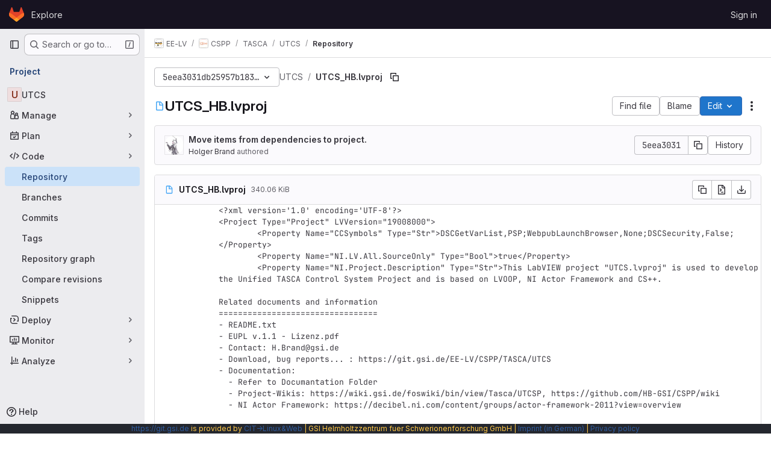

--- FILE ---
content_type: text/html; charset=utf-8
request_url: https://git.gsi.de/EE-LV/CSPP/TASCA/UTCS/-/blob/5eea3031db25957b18393b7bf361a2e7dae94794/UTCS_HB.lvproj
body_size: 10448
content:




<!DOCTYPE html>
<html class="gl-system ui-neutral with-top-bar with-header with-system-footer" lang="en">
<head prefix="og: http://ogp.me/ns#">
<meta charset="utf-8">
<meta content="IE=edge" http-equiv="X-UA-Compatible">
<meta content="width=device-width, initial-scale=1" name="viewport">
<title>UTCS_HB.lvproj · 5eea3031db25957b18393b7bf361a2e7dae94794 · EE-LV / CSPP / TASCA / UTCS · GitLab</title>
<script>
//<![CDATA[
window.gon={};gon.api_version="v4";gon.default_avatar_url="https://git.gsi.de/assets/no_avatar-849f9c04a3a0d0cea2424ae97b27447dc64a7dbfae83c036c45b403392f0e8ba.png";gon.max_file_size=10;gon.asset_host=null;gon.webpack_public_path="/assets/webpack/";gon.relative_url_root="";gon.user_color_mode="gl-system";gon.user_color_scheme="white";gon.markdown_surround_selection=null;gon.markdown_automatic_lists=null;gon.markdown_maintain_indentation=null;gon.math_rendering_limits_enabled=true;gon.allow_immediate_namespaces_deletion=true;gon.recaptcha_api_server_url="https://www.recaptcha.net/recaptcha/api.js";gon.recaptcha_sitekey="";gon.gitlab_url="https://git.gsi.de";gon.promo_url="https://about.gitlab.com";gon.forum_url="https://forum.gitlab.com";gon.docs_url="https://docs.gitlab.com";gon.revision="d80c7ce7b0f";gon.feature_category="source_code_management";gon.gitlab_logo="/assets/gitlab_logo-2957169c8ef64c58616a1ac3f4fc626e8a35ce4eb3ed31bb0d873712f2a041a0.png";gon.secure=true;gon.sprite_icons="/assets/icons-62cd41f10569bb5050df02409792752f47c042aa91f8d59f11b48b79e724f90d.svg";gon.sprite_file_icons="/assets/file_icons/file_icons-88a95467170997d6a4052c781684c8250847147987090747773c1ee27c513c5f.svg";gon.illustrations_path="/images/illustrations.svg";gon.emoji_sprites_css_path="/assets/emoji_sprites-bd26211944b9d072037ec97cb138f1a52cd03ef185cd38b8d1fcc963245199a1.css";gon.emoji_backend_version=4;gon.gridstack_css_path="/assets/lazy_bundles/gridstack-f42069e5c7b1542688660592b48f2cbd86e26b77030efd195d124dbd8fe64434.css";gon.test_env=false;gon.disable_animations=false;gon.suggested_label_colors={"#cc338b":"Magenta-pink","#dc143c":"Crimson","#c21e56":"Rose red","#cd5b45":"Dark coral","#ed9121":"Carrot orange","#eee600":"Titanium yellow","#009966":"Green-cyan","#8fbc8f":"Dark sea green","#6699cc":"Blue-gray","#e6e6fa":"Lavender","#9400d3":"Dark violet","#330066":"Deep violet","#36454f":"Charcoal grey","#808080":"Gray"};gon.first_day_of_week=1;gon.time_display_relative=true;gon.time_display_format=0;gon.ee=false;gon.jh=false;gon.dot_com=false;gon.uf_error_prefix="UF";gon.pat_prefix="glpat-";gon.keyboard_shortcuts_enabled=true;gon.broadcast_message_dismissal_path=null;gon.diagramsnet_url="https://embed.diagrams.net";gon.features={"uiForOrganizations":false,"organizationSwitching":false,"findAndReplace":false,"removeMonitorMetrics":true,"workItemViewForIssues":true,"newProjectCreationForm":false,"workItemsClientSideBoards":false,"glqlWorkItems":false,"glqlAggregation":false,"glqlTypescript":false,"whatsNewFeaturedCarousel":true,"paneledView":false,"imageLightboxes":false,"archiveGroup":false,"projectStudioEnabled":false,"duoSideRail":false,"inlineBlame":false,"directoryCodeDropdownUpdates":true,"repositoryFileTreeBrowser":false,"blobEditRefactor":false};
//]]>
</script>

<script>
//<![CDATA[
const root = document.documentElement;
if (window.matchMedia('(prefers-color-scheme: dark)').matches) {
  root.classList.add('gl-dark');
}

window.matchMedia('(prefers-color-scheme: dark)').addEventListener('change', (e) => {
  if (e.matches) {
    root.classList.add('gl-dark');
  } else {
    root.classList.remove('gl-dark');
  }
});

//]]>
</script>
<script>
//<![CDATA[
var gl = window.gl || {};
gl.startup_calls = null;
gl.startup_graphql_calls = [{"query":"query getBlobInfo(\n  $projectPath: ID!\n  $filePath: [String!]!\n  $ref: String!\n  $refType: RefType\n  $shouldFetchRawText: Boolean!\n) {\n  project(fullPath: $projectPath) {\n    __typename\n    id\n    repository {\n      __typename\n      empty\n      blobs(paths: $filePath, ref: $ref, refType: $refType) {\n        __typename\n        nodes {\n          __typename\n          id\n          webPath\n          name\n          size\n          rawSize\n          rawTextBlob @include(if: $shouldFetchRawText)\n          fileType\n          language\n          path\n          blamePath\n          editBlobPath\n          gitpodBlobUrl\n          ideEditPath\n          forkAndEditPath\n          ideForkAndEditPath\n          codeNavigationPath\n          projectBlobPathRoot\n          forkAndViewPath\n          environmentFormattedExternalUrl\n          environmentExternalUrlForRouteMap\n          canModifyBlob\n          canModifyBlobWithWebIde\n          canCurrentUserPushToBranch\n          archived\n          storedExternally\n          externalStorage\n          externalStorageUrl\n          rawPath\n          replacePath\n          pipelineEditorPath\n          simpleViewer {\n            fileType\n            tooLarge\n            type\n            renderError\n          }\n          richViewer {\n            fileType\n            tooLarge\n            type\n            renderError\n          }\n        }\n      }\n    }\n  }\n}\n","variables":{"projectPath":"EE-LV/CSPP/TASCA/UTCS","ref":"5eea3031db25957b18393b7bf361a2e7dae94794","refType":null,"filePath":"UTCS_HB.lvproj","shouldFetchRawText":true}}];

if (gl.startup_calls && window.fetch) {
  Object.keys(gl.startup_calls).forEach(apiCall => {
   gl.startup_calls[apiCall] = {
      fetchCall: fetch(apiCall, {
        // Emulate XHR for Rails AJAX request checks
        headers: {
          'X-Requested-With': 'XMLHttpRequest'
        },
        // fetch won’t send cookies in older browsers, unless you set the credentials init option.
        // We set to `same-origin` which is default value in modern browsers.
        // See https://github.com/whatwg/fetch/pull/585 for more information.
        credentials: 'same-origin'
      })
    };
  });
}
if (gl.startup_graphql_calls && window.fetch) {
  const headers = {"X-CSRF-Token":"TXoi26lPNToBsU1ubxxHq0qoSti8rY_P2b5RZfvG5uFg_TP9O9uEDHcSb6X00r82wwXbCl-eWwDrfVFP2FVhtg","x-gitlab-feature-category":"source_code_management"};
  const url = `https://git.gsi.de/api/graphql`

  const opts = {
    method: "POST",
    headers: {
      "Content-Type": "application/json",
      ...headers,
    }
  };

  gl.startup_graphql_calls = gl.startup_graphql_calls.map(call => ({
    ...call,
    fetchCall: fetch(url, {
      ...opts,
      credentials: 'same-origin',
      body: JSON.stringify(call)
    })
  }))
}


//]]>
</script>

<link rel="prefetch" href="/assets/webpack/monaco.2f50fc5f.chunk.js">

<meta content="light dark" name="color-scheme">
<link rel="stylesheet" href="/assets/application-31997b571ca7c6b3558c28dfe4ebb89a7935fcc042016b30cf4f655121658183.css" media="(prefers-color-scheme: light)" />
<link rel="stylesheet" href="/assets/application_dark-33557c9068371143727a4d6503db8b1d2946038c722ac6e5815522dee2e9ed17.css" media="(prefers-color-scheme: dark)" />
<link rel="stylesheet" href="/assets/page_bundles/tree-c8b2da86bd9f1872e6c1dc4ce2c95ee33b47a7181079717517d2a6cbe182fbf0.css" /><link rel="stylesheet" href="/assets/page_bundles/projects-6c68dbce82c8ad08ca756be341b31c8cb69af645ef5c77d4f873fa7df3002537.css" /><link rel="stylesheet" href="/assets/page_bundles/commit_description-9e7efe20f0cef17d0606edabfad0418e9eb224aaeaa2dae32c817060fa60abcc.css" /><link rel="stylesheet" href="/assets/page_bundles/work_items-9c736722b9bb76f2c57757ed1bae3a5e79456e78cba897d309ea0aab9503330c.css" /><link rel="stylesheet" href="/assets/page_bundles/notes_shared-57a4db43ec755df32d86f7c5cdd49148a3b4135f33e08d3eee766fa405736239.css" />
<link rel="stylesheet" href="/assets/application_utilities-e3b0c44298fc1c149afbf4c8996fb92427ae41e4649b934ca495991b7852b855.css" media="(prefers-color-scheme: light)" />
<link rel="stylesheet" href="/assets/application_utilities_dark-e3b0c44298fc1c149afbf4c8996fb92427ae41e4649b934ca495991b7852b855.css" media="(prefers-color-scheme: dark)" />
<link rel="stylesheet" href="/assets/tailwind-a9fde9b8ef840a75f25766bd8ab8b53262d10d4a4925fa5da3838923cf8e482f.css" />


<link rel="stylesheet" href="/assets/fonts-deb7ad1d55ca77c0172d8538d53442af63604ff490c74acc2859db295c125bdb.css" />
<link rel="stylesheet" href="/assets/highlight/themes/white-be4fdae1a25a255ed59f155dc9b7449697d7552a98dd3965643301056c8f426a.css" media="(prefers-color-scheme: light)" />
<link rel="stylesheet" href="/assets/highlight/themes/dark-77ed54f14352adb6ae26be56730f321e0273576f8be6e1f73d1d2ac3ec191a0b.css" media="(prefers-color-scheme: dark)" />

<script src="/assets/webpack/runtime.e50f31f5.bundle.js" defer="defer"></script>
<script src="/assets/webpack/main.0ac71cf5.chunk.js" defer="defer"></script>
<script src="/assets/webpack/tracker.4ac2efa2.chunk.js" defer="defer"></script>
<script>
//<![CDATA[
window.snowplowOptions = {"namespace":"gl","hostname":"git.gsi.de:443","postPath":"/-/collect_events","forceSecureTracker":true,"appId":"gitlab_sm"}

gl = window.gl || {};
gl.snowplowStandardContext = {"schema":"iglu:com.gitlab/gitlab_standard/jsonschema/1-1-7","data":{"environment":"self-managed","source":"gitlab-rails","correlation_id":"01KFQZNF399QTWP2VK76830KWX","plan":"free","extra":{},"user_id":null,"global_user_id":null,"user_type":null,"is_gitlab_team_member":null,"namespace_id":108,"ultimate_parent_namespace_id":86,"project_id":266,"feature_enabled_by_namespace_ids":null,"realm":"self-managed","instance_id":"271dc2a6-4a18-4ea9-8f84-88bf9f8003b9","unique_instance_id":"f0493cce-a9fc-521f-aa3f-c0c360654be4","host_name":"git.gsi.de","instance_version":"18.5.5","context_generated_at":"2026-01-24T12:29:05.761Z"}}
gl.snowplowPseudonymizedPageUrl = "https://git.gsi.de/namespace108/project266/-/blob/:repository_path";
gl.maskedDefaultReferrerUrl = null;
gl.ga4MeasurementId = 'G-ENFH3X7M5Y';
gl.duoEvents = [];
gl.onlySendDuoEvents = false;


//]]>
</script>
<link rel="preload" href="/assets/application_utilities-e3b0c44298fc1c149afbf4c8996fb92427ae41e4649b934ca495991b7852b855.css" as="style" type="text/css">
<link rel="preload" href="/assets/application-31997b571ca7c6b3558c28dfe4ebb89a7935fcc042016b30cf4f655121658183.css" as="style" type="text/css">
<link rel="preload" href="/assets/highlight/themes/white-be4fdae1a25a255ed59f155dc9b7449697d7552a98dd3965643301056c8f426a.css" as="style" type="text/css">




<script src="/assets/webpack/commons-pages.groups.new-pages.import.gitlab_projects.new-pages.import.manifest.new-pages.projects.n-44c6c18e.3cf8684d.chunk.js" defer="defer"></script>
<script src="/assets/webpack/commons-pages.search.show-super_sidebar.c76916f4.chunk.js" defer="defer"></script>
<script src="/assets/webpack/super_sidebar.40335732.chunk.js" defer="defer"></script>
<script src="/assets/webpack/commons-pages.projects-pages.projects.activity-pages.projects.alert_management.details-pages.project-2e472f70.e1b4e5a0.chunk.js" defer="defer"></script>
<script src="/assets/webpack/17193943.3d5c0e15.chunk.js" defer="defer"></script>
<script src="/assets/webpack/commons-pages.groups.packages-pages.groups.registry.repositories-pages.projects.blob.show-pages.proj-5dce5667.6347520c.chunk.js" defer="defer"></script>
<script src="/assets/webpack/commons-pages.projects.blob.show-pages.projects.branches.new-pages.projects.commits.show-pages.proje-81161c0b.37bbe678.chunk.js" defer="defer"></script>
<script src="/assets/webpack/commons-pages.import.bitbucket_server.new-pages.import.gitea.new-pages.import.gitlab_projects.new-pa-7a549248.df49ec20.chunk.js" defer="defer"></script>
<script src="/assets/webpack/dbe6a049.8c51c52f.chunk.js" defer="defer"></script>
<script src="/assets/webpack/commons-pages.projects.blob.show-pages.projects.show-pages.projects.snippets.edit-pages.projects.sni-42df7d4c.3a43e86e.chunk.js" defer="defer"></script>
<script src="/assets/webpack/commons-pages.projects.blob.show-pages.projects.show-pages.projects.snippets.show-pages.projects.tre-c684fcf6.6831d9b8.chunk.js" defer="defer"></script>
<script src="/assets/webpack/commons-pages.projects.blob.edit-pages.projects.blob.new-pages.projects.blob.show-pages.projects.sho-ec79e51c.2a8f769a.chunk.js" defer="defer"></script>
<script src="/assets/webpack/commons-pages.projects.blob.show-pages.projects.commits.show-pages.projects.show-pages.projects.tree.show.7f54bbc2.chunk.js" defer="defer"></script>
<script src="/assets/webpack/commons-pages.projects.blob.show-pages.projects.show-pages.projects.tree.show-pages.search.show.d1fa2a17.chunk.js" defer="defer"></script>
<script src="/assets/webpack/commons-pages.projects.blame.show-pages.projects.blob.show-pages.projects.show-pages.projects.tree.show.074f3747.chunk.js" defer="defer"></script>
<script src="/assets/webpack/commons-pages.projects.blob.show-pages.projects.show-pages.projects.tree.show.886680a5.chunk.js" defer="defer"></script>
<script src="/assets/webpack/commons-pages.projects.blob.show-pages.projects.tree.show-treeList.eff359d3.chunk.js" defer="defer"></script>
<script src="/assets/webpack/pages.projects.blob.show.cabbc6a5.chunk.js" defer="defer"></script>

<meta content="object" property="og:type">
<meta content="GitLab" property="og:site_name">
<meta content="UTCS_HB.lvproj · 5eea3031db25957b18393b7bf361a2e7dae94794 · EE-LV / CSPP / TASCA / UTCS · GitLab" property="og:title">
<meta content="UTCS.lvproj is used to develop the Unified TASCA Control System Project and is based on LVOOP, NI Actor Framework and CS++." property="og:description">
<meta content="https://git.gsi.de/assets/twitter_card-570ddb06edf56a2312253c5872489847a0f385112ddbcd71ccfa1570febab5d2.jpg" property="og:image">
<meta content="64" property="og:image:width">
<meta content="64" property="og:image:height">
<meta content="https://git.gsi.de/EE-LV/CSPP/TASCA/UTCS/-/blob/5eea3031db25957b18393b7bf361a2e7dae94794/UTCS_HB.lvproj" property="og:url">
<meta content="summary" property="twitter:card">
<meta content="UTCS_HB.lvproj · 5eea3031db25957b18393b7bf361a2e7dae94794 · EE-LV / CSPP / TASCA / UTCS · GitLab" property="twitter:title">
<meta content="UTCS.lvproj is used to develop the Unified TASCA Control System Project and is based on LVOOP, NI Actor Framework and CS++." property="twitter:description">
<meta content="https://git.gsi.de/assets/twitter_card-570ddb06edf56a2312253c5872489847a0f385112ddbcd71ccfa1570febab5d2.jpg" property="twitter:image">

<meta name="csrf-param" content="authenticity_token" />
<meta name="csrf-token" content="E13CuOiRasRjxXUh3EicXOIKEzs-asJMQoUqCvRstRM-2tOeegXb8hVmV-pHhmTBa6eC6d1ZFoNwRiog1_8yRA" />
<meta name="csp-nonce" />
<meta name="action-cable-url" content="/-/cable" />
<link href="/-/manifest.json" rel="manifest">
<link rel="icon" type="image/png" href="/assets/favicon-72a2cad5025aa931d6ea56c3201d1f18e68a8cd39788c7c80d5b2b82aa5143ef.png" id="favicon" data-original-href="/assets/favicon-72a2cad5025aa931d6ea56c3201d1f18e68a8cd39788c7c80d5b2b82aa5143ef.png" />
<link rel="apple-touch-icon" type="image/x-icon" href="/assets/apple-touch-icon-b049d4bc0dd9626f31db825d61880737befc7835982586d015bded10b4435460.png" />
<link href="/search/opensearch.xml" rel="search" title="Search GitLab" type="application/opensearchdescription+xml">




<meta content="UTCS.lvproj is used to develop the Unified TASCA Control System Project and is based on LVOOP, NI Actor Framework and CS++." name="description">
<meta content="#ececef" name="theme-color">
</head>

<body class="tab-width-8 gl-browser-chrome gl-platform-mac body-fixed-scrollbar" data-group="TASCA" data-group-full-path="EE-LV/CSPP/TASCA" data-namespace-id="108" data-page="projects:blob:show" data-page-type-id="5eea3031db25957b18393b7bf361a2e7dae94794/UTCS_HB.lvproj" data-project="UTCS" data-project-full-path="EE-LV/CSPP/TASCA/UTCS" data-project-id="266" data-project-studio-available="false" data-project-studio-enabled="false">
<div id="js-tooltips-container"></div>

<script>
//<![CDATA[
gl = window.gl || {};
gl.client = {"isChrome":true,"isMac":true};


//]]>
</script>


<header class="header-logged-out" data-testid="navbar">
<a class="gl-sr-only gl-accessibility" href="#content-body">Skip to content</a>
<div class="container-fluid">
<nav aria-label="Explore GitLab" class="header-logged-out-nav gl-flex gl-gap-3 gl-justify-between">
<div class="gl-flex gl-items-center gl-gap-1">
<span class="gl-sr-only">GitLab</span>
<a title="Homepage" id="logo" class="header-logged-out-logo has-tooltip" aria-label="Homepage" data-track-label="main_navigation" data-track-action="click_gitlab_logo_link" data-track-property="navigation_top" href="/"><svg aria-hidden="true" role="img" class="tanuki-logo" width="25" height="24" viewBox="0 0 25 24" fill="none" xmlns="http://www.w3.org/2000/svg">
  <path class="tanuki-shape tanuki" d="m24.507 9.5-.034-.09L21.082.562a.896.896 0 0 0-1.694.091l-2.29 7.01H7.825L5.535.653a.898.898 0 0 0-1.694-.09L.451 9.411.416 9.5a6.297 6.297 0 0 0 2.09 7.278l.012.01.03.022 5.16 3.867 2.56 1.935 1.554 1.176a1.051 1.051 0 0 0 1.268 0l1.555-1.176 2.56-1.935 5.197-3.89.014-.01A6.297 6.297 0 0 0 24.507 9.5Z"
        fill="#E24329"/>
  <path class="tanuki-shape right-cheek" d="m24.507 9.5-.034-.09a11.44 11.44 0 0 0-4.56 2.051l-7.447 5.632 4.742 3.584 5.197-3.89.014-.01A6.297 6.297 0 0 0 24.507 9.5Z"
        fill="#FC6D26"/>
  <path class="tanuki-shape chin" d="m7.707 20.677 2.56 1.935 1.555 1.176a1.051 1.051 0 0 0 1.268 0l1.555-1.176 2.56-1.935-4.743-3.584-4.755 3.584Z"
        fill="#FCA326"/>
  <path class="tanuki-shape left-cheek" d="M5.01 11.461a11.43 11.43 0 0 0-4.56-2.05L.416 9.5a6.297 6.297 0 0 0 2.09 7.278l.012.01.03.022 5.16 3.867 4.745-3.584-7.444-5.632Z"
        fill="#FC6D26"/>
</svg>

</a></div>
<ul class="gl-list-none gl-p-0 gl-m-0 gl-flex gl-gap-3 gl-items-center gl-grow">
<li class="header-logged-out-nav-item">
<a class="" href="/explore">Explore</a>
</li>
</ul>
<ul class="gl-list-none gl-p-0 gl-m-0 gl-flex gl-gap-3 gl-items-center gl-justify-end">
<li class="header-logged-out-nav-item">
<a href="/users/sign_in?redirect_to_referer=yes">Sign in</a>
</li>
</ul>
</nav>
</div>
</header>

<div class="layout-page page-with-super-sidebar">
<aside class="js-super-sidebar super-sidebar super-sidebar-loading" data-command-palette="{&quot;project_files_url&quot;:&quot;/EE-LV/CSPP/TASCA/UTCS/-/files/5eea3031db25957b18393b7bf361a2e7dae94794?format=json&quot;,&quot;project_blob_url&quot;:&quot;/EE-LV/CSPP/TASCA/UTCS/-/blob/5eea3031db25957b18393b7bf361a2e7dae94794&quot;}" data-force-desktop-expanded-sidebar="" data-is-saas="false" data-root-path="/" data-sidebar="{&quot;is_logged_in&quot;:false,&quot;compare_plans_url&quot;:&quot;https://about.gitlab.com/pricing&quot;,&quot;context_switcher_links&quot;:[{&quot;title&quot;:&quot;Explore&quot;,&quot;link&quot;:&quot;/explore&quot;,&quot;icon&quot;:&quot;compass&quot;}],&quot;current_menu_items&quot;:[{&quot;id&quot;:&quot;project_overview&quot;,&quot;title&quot;:&quot;UTCS&quot;,&quot;entity_id&quot;:266,&quot;link&quot;:&quot;/EE-LV/CSPP/TASCA/UTCS&quot;,&quot;link_classes&quot;:&quot;shortcuts-project&quot;,&quot;is_active&quot;:false},{&quot;id&quot;:&quot;manage_menu&quot;,&quot;title&quot;:&quot;Manage&quot;,&quot;icon&quot;:&quot;users&quot;,&quot;avatar_shape&quot;:&quot;rect&quot;,&quot;link&quot;:&quot;/EE-LV/CSPP/TASCA/UTCS/activity&quot;,&quot;is_active&quot;:false,&quot;items&quot;:[{&quot;id&quot;:&quot;activity&quot;,&quot;title&quot;:&quot;Activity&quot;,&quot;link&quot;:&quot;/EE-LV/CSPP/TASCA/UTCS/activity&quot;,&quot;link_classes&quot;:&quot;shortcuts-project-activity&quot;,&quot;is_active&quot;:false},{&quot;id&quot;:&quot;members&quot;,&quot;title&quot;:&quot;Members&quot;,&quot;link&quot;:&quot;/EE-LV/CSPP/TASCA/UTCS/-/project_members&quot;,&quot;is_active&quot;:false},{&quot;id&quot;:&quot;labels&quot;,&quot;title&quot;:&quot;Labels&quot;,&quot;link&quot;:&quot;/EE-LV/CSPP/TASCA/UTCS/-/labels&quot;,&quot;is_active&quot;:false}],&quot;separated&quot;:false},{&quot;id&quot;:&quot;plan_menu&quot;,&quot;title&quot;:&quot;Plan&quot;,&quot;icon&quot;:&quot;planning&quot;,&quot;avatar_shape&quot;:&quot;rect&quot;,&quot;link&quot;:&quot;/EE-LV/CSPP/TASCA/UTCS/-/issues&quot;,&quot;is_active&quot;:false,&quot;items&quot;:[{&quot;id&quot;:&quot;project_issue_list&quot;,&quot;title&quot;:&quot;Issues&quot;,&quot;link&quot;:&quot;/EE-LV/CSPP/TASCA/UTCS/-/issues&quot;,&quot;link_classes&quot;:&quot;shortcuts-issues has-sub-items&quot;,&quot;pill_count_field&quot;:&quot;openIssuesCount&quot;,&quot;pill_count_dynamic&quot;:false,&quot;is_active&quot;:false},{&quot;id&quot;:&quot;boards&quot;,&quot;title&quot;:&quot;Issue boards&quot;,&quot;link&quot;:&quot;/EE-LV/CSPP/TASCA/UTCS/-/boards&quot;,&quot;link_classes&quot;:&quot;shortcuts-issue-boards&quot;,&quot;is_active&quot;:false},{&quot;id&quot;:&quot;milestones&quot;,&quot;title&quot;:&quot;Milestones&quot;,&quot;link&quot;:&quot;/EE-LV/CSPP/TASCA/UTCS/-/milestones&quot;,&quot;is_active&quot;:false},{&quot;id&quot;:&quot;project_wiki&quot;,&quot;title&quot;:&quot;Wiki&quot;,&quot;link&quot;:&quot;/EE-LV/CSPP/TASCA/UTCS/-/wikis/home&quot;,&quot;link_classes&quot;:&quot;shortcuts-wiki&quot;,&quot;is_active&quot;:false},{&quot;id&quot;:&quot;external_wiki&quot;,&quot;title&quot;:&quot;External wiki&quot;,&quot;link&quot;:&quot;https://wiki.gsi.de&quot;,&quot;link_classes&quot;:&quot;shortcuts-external_wiki&quot;,&quot;is_active&quot;:false}],&quot;separated&quot;:false},{&quot;id&quot;:&quot;code_menu&quot;,&quot;title&quot;:&quot;Code&quot;,&quot;icon&quot;:&quot;code&quot;,&quot;avatar_shape&quot;:&quot;rect&quot;,&quot;link&quot;:&quot;/EE-LV/CSPP/TASCA/UTCS/-/tree/5eea3031db25957b18393b7bf361a2e7dae94794&quot;,&quot;is_active&quot;:true,&quot;items&quot;:[{&quot;id&quot;:&quot;files&quot;,&quot;title&quot;:&quot;Repository&quot;,&quot;link&quot;:&quot;/EE-LV/CSPP/TASCA/UTCS/-/tree/5eea3031db25957b18393b7bf361a2e7dae94794&quot;,&quot;link_classes&quot;:&quot;shortcuts-tree&quot;,&quot;is_active&quot;:true},{&quot;id&quot;:&quot;branches&quot;,&quot;title&quot;:&quot;Branches&quot;,&quot;link&quot;:&quot;/EE-LV/CSPP/TASCA/UTCS/-/branches&quot;,&quot;is_active&quot;:false},{&quot;id&quot;:&quot;commits&quot;,&quot;title&quot;:&quot;Commits&quot;,&quot;link&quot;:&quot;/EE-LV/CSPP/TASCA/UTCS/-/commits/5eea3031db25957b18393b7bf361a2e7dae94794&quot;,&quot;link_classes&quot;:&quot;shortcuts-commits&quot;,&quot;is_active&quot;:false},{&quot;id&quot;:&quot;tags&quot;,&quot;title&quot;:&quot;Tags&quot;,&quot;link&quot;:&quot;/EE-LV/CSPP/TASCA/UTCS/-/tags&quot;,&quot;is_active&quot;:false},{&quot;id&quot;:&quot;graphs&quot;,&quot;title&quot;:&quot;Repository graph&quot;,&quot;link&quot;:&quot;/EE-LV/CSPP/TASCA/UTCS/-/network/5eea3031db25957b18393b7bf361a2e7dae94794&quot;,&quot;link_classes&quot;:&quot;shortcuts-network&quot;,&quot;is_active&quot;:false},{&quot;id&quot;:&quot;compare&quot;,&quot;title&quot;:&quot;Compare revisions&quot;,&quot;link&quot;:&quot;/EE-LV/CSPP/TASCA/UTCS/-/compare?from=master\u0026to=5eea3031db25957b18393b7bf361a2e7dae94794&quot;,&quot;is_active&quot;:false},{&quot;id&quot;:&quot;project_snippets&quot;,&quot;title&quot;:&quot;Snippets&quot;,&quot;link&quot;:&quot;/EE-LV/CSPP/TASCA/UTCS/-/snippets&quot;,&quot;link_classes&quot;:&quot;shortcuts-snippets&quot;,&quot;is_active&quot;:false}],&quot;separated&quot;:false},{&quot;id&quot;:&quot;deploy_menu&quot;,&quot;title&quot;:&quot;Deploy&quot;,&quot;icon&quot;:&quot;deployments&quot;,&quot;avatar_shape&quot;:&quot;rect&quot;,&quot;link&quot;:&quot;/EE-LV/CSPP/TASCA/UTCS/-/releases&quot;,&quot;is_active&quot;:false,&quot;items&quot;:[{&quot;id&quot;:&quot;releases&quot;,&quot;title&quot;:&quot;Releases&quot;,&quot;link&quot;:&quot;/EE-LV/CSPP/TASCA/UTCS/-/releases&quot;,&quot;link_classes&quot;:&quot;shortcuts-deployments-releases&quot;,&quot;is_active&quot;:false},{&quot;id&quot;:&quot;model_registry&quot;,&quot;title&quot;:&quot;Model registry&quot;,&quot;link&quot;:&quot;/EE-LV/CSPP/TASCA/UTCS/-/ml/models&quot;,&quot;is_active&quot;:false}],&quot;separated&quot;:false},{&quot;id&quot;:&quot;monitor_menu&quot;,&quot;title&quot;:&quot;Monitor&quot;,&quot;icon&quot;:&quot;monitor&quot;,&quot;avatar_shape&quot;:&quot;rect&quot;,&quot;link&quot;:&quot;/EE-LV/CSPP/TASCA/UTCS/-/incidents&quot;,&quot;is_active&quot;:false,&quot;items&quot;:[{&quot;id&quot;:&quot;incidents&quot;,&quot;title&quot;:&quot;Incidents&quot;,&quot;link&quot;:&quot;/EE-LV/CSPP/TASCA/UTCS/-/incidents&quot;,&quot;is_active&quot;:false}],&quot;separated&quot;:false},{&quot;id&quot;:&quot;analyze_menu&quot;,&quot;title&quot;:&quot;Analyze&quot;,&quot;icon&quot;:&quot;chart&quot;,&quot;avatar_shape&quot;:&quot;rect&quot;,&quot;link&quot;:&quot;/EE-LV/CSPP/TASCA/UTCS/-/value_stream_analytics&quot;,&quot;is_active&quot;:false,&quot;items&quot;:[{&quot;id&quot;:&quot;cycle_analytics&quot;,&quot;title&quot;:&quot;Value stream analytics&quot;,&quot;link&quot;:&quot;/EE-LV/CSPP/TASCA/UTCS/-/value_stream_analytics&quot;,&quot;link_classes&quot;:&quot;shortcuts-project-cycle-analytics&quot;,&quot;is_active&quot;:false},{&quot;id&quot;:&quot;contributors&quot;,&quot;title&quot;:&quot;Contributor analytics&quot;,&quot;link&quot;:&quot;/EE-LV/CSPP/TASCA/UTCS/-/graphs/5eea3031db25957b18393b7bf361a2e7dae94794&quot;,&quot;is_active&quot;:false},{&quot;id&quot;:&quot;repository_analytics&quot;,&quot;title&quot;:&quot;Repository analytics&quot;,&quot;link&quot;:&quot;/EE-LV/CSPP/TASCA/UTCS/-/graphs/5eea3031db25957b18393b7bf361a2e7dae94794/charts&quot;,&quot;link_classes&quot;:&quot;shortcuts-repository-charts&quot;,&quot;is_active&quot;:false},{&quot;id&quot;:&quot;model_experiments&quot;,&quot;title&quot;:&quot;Model experiments&quot;,&quot;link&quot;:&quot;/EE-LV/CSPP/TASCA/UTCS/-/ml/experiments&quot;,&quot;is_active&quot;:false}],&quot;separated&quot;:false}],&quot;current_context_header&quot;:&quot;Project&quot;,&quot;support_path&quot;:&quot;https://gsi.de/it-service&quot;,&quot;docs_path&quot;:&quot;/help/docs&quot;,&quot;display_whats_new&quot;:false,&quot;show_version_check&quot;:null,&quot;search&quot;:{&quot;search_path&quot;:&quot;/search&quot;,&quot;issues_path&quot;:&quot;/dashboard/issues&quot;,&quot;mr_path&quot;:&quot;/dashboard/merge_requests&quot;,&quot;autocomplete_path&quot;:&quot;/search/autocomplete&quot;,&quot;settings_path&quot;:&quot;/search/settings&quot;,&quot;search_context&quot;:{&quot;group&quot;:{&quot;id&quot;:108,&quot;name&quot;:&quot;TASCA&quot;,&quot;full_name&quot;:&quot;EE-LV / CSPP / TASCA&quot;},&quot;group_metadata&quot;:{&quot;issues_path&quot;:&quot;/groups/EE-LV/CSPP/TASCA/-/issues&quot;,&quot;mr_path&quot;:&quot;/groups/EE-LV/CSPP/TASCA/-/merge_requests&quot;},&quot;project&quot;:{&quot;id&quot;:266,&quot;name&quot;:&quot;UTCS&quot;},&quot;project_metadata&quot;:{&quot;mr_path&quot;:&quot;/EE-LV/CSPP/TASCA/UTCS/-/merge_requests&quot;,&quot;issues_path&quot;:&quot;/EE-LV/CSPP/TASCA/UTCS/-/issues&quot;},&quot;code_search&quot;:true,&quot;ref&quot;:&quot;5eea3031db25957b18393b7bf361a2e7dae94794&quot;,&quot;scope&quot;:null,&quot;for_snippets&quot;:null}},&quot;panel_type&quot;:&quot;project&quot;,&quot;shortcut_links&quot;:[{&quot;title&quot;:&quot;Snippets&quot;,&quot;href&quot;:&quot;/explore/snippets&quot;,&quot;css_class&quot;:&quot;dashboard-shortcuts-snippets&quot;},{&quot;title&quot;:&quot;Groups&quot;,&quot;href&quot;:&quot;/explore/groups&quot;,&quot;css_class&quot;:&quot;dashboard-shortcuts-groups&quot;},{&quot;title&quot;:&quot;Projects&quot;,&quot;href&quot;:&quot;/explore/projects/starred&quot;,&quot;css_class&quot;:&quot;dashboard-shortcuts-projects&quot;}],&quot;terms&quot;:null}"></aside>


<div class="content-wrapper">
<div class="broadcast-wrapper">



</div>
<div class="alert-wrapper alert-wrapper-top-space gl-flex gl-flex-col gl-gap-3 container-fluid container-limited">



























</div>

<div class="top-bar-fixed container-fluid" data-testid="top-bar">
<div class="top-bar-container gl-flex gl-items-center gl-gap-2">
<div class="gl-grow gl-basis-0 gl-flex gl-items-center gl-justify-start gl-gap-3">
<button class="gl-button btn btn-icon btn-md btn-default btn-default-tertiary js-super-sidebar-toggle-expand super-sidebar-toggle -gl-ml-3" aria-controls="super-sidebar" aria-expanded="false" aria-label="Primary navigation sidebar" type="button"><svg class="s16 gl-icon gl-button-icon " data-testid="sidebar-icon"><use href="/assets/icons-62cd41f10569bb5050df02409792752f47c042aa91f8d59f11b48b79e724f90d.svg#sidebar"></use></svg>

</button>
<script type="application/ld+json">
{"@context":"https://schema.org","@type":"BreadcrumbList","itemListElement":[{"@type":"ListItem","position":1,"name":"EE-LV","item":"https://git.gsi.de/EE-LV"},{"@type":"ListItem","position":2,"name":"CSPP","item":"https://git.gsi.de/EE-LV/CSPP"},{"@type":"ListItem","position":3,"name":"TASCA","item":"https://git.gsi.de/EE-LV/CSPP/TASCA"},{"@type":"ListItem","position":4,"name":"UTCS","item":"https://git.gsi.de/EE-LV/CSPP/TASCA/UTCS"},{"@type":"ListItem","position":5,"name":"Repository","item":"https://git.gsi.de/EE-LV/CSPP/TASCA/UTCS/-/blob/5eea3031db25957b18393b7bf361a2e7dae94794/UTCS_HB.lvproj"}]}


</script>
<div data-testid="breadcrumb-links" id="js-vue-page-breadcrumbs-wrapper">
<div data-breadcrumbs-json="[{&quot;text&quot;:&quot;EE-LV&quot;,&quot;href&quot;:&quot;/EE-LV&quot;,&quot;avatarPath&quot;:&quot;/uploads/-/system/group/avatar/86/Test12.PNG&quot;},{&quot;text&quot;:&quot;CSPP&quot;,&quot;href&quot;:&quot;/EE-LV/CSPP&quot;,&quot;avatarPath&quot;:&quot;/uploads/-/system/group/avatar/88/Test6.PNG&quot;},{&quot;text&quot;:&quot;TASCA&quot;,&quot;href&quot;:&quot;/EE-LV/CSPP/TASCA&quot;,&quot;avatarPath&quot;:null},{&quot;text&quot;:&quot;UTCS&quot;,&quot;href&quot;:&quot;/EE-LV/CSPP/TASCA/UTCS&quot;,&quot;avatarPath&quot;:null},{&quot;text&quot;:&quot;Repository&quot;,&quot;href&quot;:&quot;/EE-LV/CSPP/TASCA/UTCS/-/blob/5eea3031db25957b18393b7bf361a2e7dae94794/UTCS_HB.lvproj&quot;,&quot;avatarPath&quot;:null}]" id="js-vue-page-breadcrumbs"></div>
<div id="js-injected-page-breadcrumbs"></div>
<div id="js-page-breadcrumbs-extra"></div>
</div>


</div>

</div>
</div>

<div class="container-fluid container-limited project-highlight-puc">
<main class="content" id="content-body" itemscope itemtype="http://schema.org/SoftwareSourceCode">
<div id="js-drawer-container"></div>
<div class="flash-container flash-container-page sticky" data-testid="flash-container">
<div id="js-global-alerts"></div>
</div>






<div class="js-signature-container" data-signatures-path="/EE-LV/CSPP/TASCA/UTCS/-/commits/5eea3031db25957b18393b7bf361a2e7dae94794/signatures?limit=1"></div>

<div class="tree-holder gl-pt-5" id="tree-holder">
<div data-blob-path="UTCS_HB.lvproj" data-breadcrumbs-can-collaborate="false" data-breadcrumbs-can-edit-tree="false" data-breadcrumbs-can-push-code="false" data-breadcrumbs-can-push-to-branch="false" data-breadcrumbs-new-blob-path="/EE-LV/CSPP/TASCA/UTCS/-/new/5eea3031db25957b18393b7bf361a2e7dae94794" data-breadcrumbs-new-branch-path="/EE-LV/CSPP/TASCA/UTCS/-/branches/new" data-breadcrumbs-new-dir-path="/EE-LV/CSPP/TASCA/UTCS/-/create_dir/5eea3031db25957b18393b7bf361a2e7dae94794" data-breadcrumbs-new-tag-path="/EE-LV/CSPP/TASCA/UTCS/-/tags/new" data-breadcrumbs-upload-path="/EE-LV/CSPP/TASCA/UTCS/-/create/5eea3031db25957b18393b7bf361a2e7dae94794" data-download-links="[{&quot;text&quot;:&quot;zip&quot;,&quot;path&quot;:&quot;/EE-LV/CSPP/TASCA/UTCS/-/archive/5eea3031db25957b18393b7bf361a2e7dae94794/UTCS-5eea3031db25957b18393b7bf361a2e7dae94794.zip&quot;},{&quot;text&quot;:&quot;tar.gz&quot;,&quot;path&quot;:&quot;/EE-LV/CSPP/TASCA/UTCS/-/archive/5eea3031db25957b18393b7bf361a2e7dae94794/UTCS-5eea3031db25957b18393b7bf361a2e7dae94794.tar.gz&quot;},{&quot;text&quot;:&quot;tar.bz2&quot;,&quot;path&quot;:&quot;/EE-LV/CSPP/TASCA/UTCS/-/archive/5eea3031db25957b18393b7bf361a2e7dae94794/UTCS-5eea3031db25957b18393b7bf361a2e7dae94794.tar.bz2&quot;},{&quot;text&quot;:&quot;tar&quot;,&quot;path&quot;:&quot;/EE-LV/CSPP/TASCA/UTCS/-/archive/5eea3031db25957b18393b7bf361a2e7dae94794/UTCS-5eea3031db25957b18393b7bf361a2e7dae94794.tar&quot;}]" data-escaped-ref="5eea3031db25957b18393b7bf361a2e7dae94794" data-history-link="/EE-LV/CSPP/TASCA/UTCS/-/commits/5eea3031db25957b18393b7bf361a2e7dae94794" data-http-url="https://git.gsi.de/EE-LV/CSPP/TASCA/UTCS.git" data-project-id="266" data-project-path="EE-LV/CSPP/TASCA/UTCS" data-project-root-path="/EE-LV/CSPP/TASCA/UTCS" data-project-short-path="UTCS" data-ref="5eea3031db25957b18393b7bf361a2e7dae94794" data-ref-type="" data-root-ref="master" data-ssh-url="git@git.gsi.de:EE-LV/CSPP/TASCA/UTCS.git" data-xcode-url="" id="js-repository-blob-header-app"></div>
<div class="info-well">
<div data-history-link="/EE-LV/CSPP/TASCA/UTCS/-/commits/5eea3031db25957b18393b7bf361a2e7dae94794" id="js-last-commit"></div>
<div class="gl-hidden @sm/panel:gl-block">

</div>
</div>
<div class="blob-content-holder js-per-page" data-blame-per-page="1000" id="blob-content-holder">
<div data-blob-path="UTCS_HB.lvproj" data-can-download-code="true" data-escaped-ref="5eea3031db25957b18393b7bf361a2e7dae94794" data-full-name="EE-LV / CSPP / TASCA / UTCS" data-has-revs-file="false" data-original-branch="5eea3031db25957b18393b7bf361a2e7dae94794" data-project-path="EE-LV/CSPP/TASCA/UTCS" data-ref-type="" data-resource-id="gid://gitlab/Project/266" data-user-id="" id="js-view-blob-app">
<div class="gl-spinner-container" role="status"><span aria-hidden class="gl-spinner gl-spinner-md gl-spinner-dark !gl-align-text-bottom"></span><span class="gl-sr-only !gl-absolute">Loading</span>
</div>
</div>
</div>

</div>
<script>
//<![CDATA[
  window.gl = window.gl || {};
  window.gl.webIDEPath = '/-/ide/project/EE-LV/CSPP/TASCA/UTCS/edit/5eea3031db25957b18393b7bf361a2e7dae94794/-/UTCS_HB.lvproj'


//]]>
</script>
<div data-ambiguous="false" data-ref="5eea3031db25957b18393b7bf361a2e7dae94794" id="js-ambiguous-ref-modal"></div>

</main>
</div>


</div>
</div>

<div class="footer-message" style="background-color: #24272e;color: #ffc746"><p><a href="https://git.gsi.de">https://git.gsi.de</a> is provided by <a href="https://www.gsi.de/work/it/linux_web" rel="nofollow noreferrer noopener" target="_blank">CIT→Linux&amp;Web</a> | GSI Helmholtzzentrum fuer Schwerionenforschung GmbH | <a href="http://www.gsi.de/impressum" rel="nofollow noreferrer noopener" target="_blank">Imprint (in German)</a> | <a href="https://www.gsi.de/en/bottommenu/data_privacy_protection.htm" rel="nofollow noreferrer noopener" target="_blank">Privacy policy</a></p></div>
<script>
//<![CDATA[
if ('loading' in HTMLImageElement.prototype) {
  document.querySelectorAll('img.lazy').forEach(img => {
    img.loading = 'lazy';
    let imgUrl = img.dataset.src;
    // Only adding width + height for avatars for now
    if (imgUrl.indexOf('/avatar/') > -1 && imgUrl.indexOf('?') === -1) {
      const targetWidth = img.getAttribute('width') || img.width;
      imgUrl += `?width=${targetWidth}`;
    }
    img.src = imgUrl;
    img.removeAttribute('data-src');
    img.classList.remove('lazy');
    img.classList.add('js-lazy-loaded');
    img.dataset.testid = 'js-lazy-loaded-content';
  });
}

//]]>
</script>
<script>
//<![CDATA[
gl = window.gl || {};
gl.experiments = {};


//]]>
</script>

</body>
</html>



--- FILE ---
content_type: text/javascript; charset=utf-8
request_url: https://git.gsi.de/assets/webpack/commons-pages.projects.blame.show-pages.projects.blob.show-pages.projects.show-pages.projects.tree.show.074f3747.chunk.js
body_size: 4351
content:
(this.webpackJsonp=this.webpackJsonp||[]).push([["commons-pages.projects.blame.show-pages.projects.blob.show-pages.projects.show-pages.projects.tree.show"],{"0hIY":function(t,e,n){"use strict";n("ZzK0"),n("z6RN"),n("BzOf"),n("v2fZ");var i=n("NmEs"),s=n("tsC0");const o=function(t={}){t.highlightLineClass=t.highlightLineClass||"hll",t.fileHolderSelector=t.fileHolderSelector||".file-holder",t.scrollFileHolder=t.scrollFileHolder||!1,t.hash=t.hash||window.location.hash,t.scrollBehavior=t.scrollBehavior||"smooth",this.options=t,this._hash=t.hash,this.highlightLineClass=t.highlightLineClass,this.setHash=this.setHash.bind(this),this.highlightLine=this.highlightLine.bind(this),this.clickHandler=this.clickHandler.bind(this),this.highlightHash=this.highlightHash.bind(this),this.bindEvents(),this.highlightHash()};o.prototype.bindEvents=function(){var t=this;const e=document.querySelector(this.options.fileHolderSelector);e&&(e.addEventListener("click",this.clickHandler),e.addEventListener("highlight:line",this.highlightHash),window.addEventListener("hashchange",(function(e){return t.highlightHash(e.target.location.hash)})))},o.prototype.highlightHash=function(t,e=!0){let n;if(t&&"string"==typeof t&&(this._hash=t),this.clearHighlight(),""!==this._hash&&(n=this.hashToRange(this._hash),n[0])){this.highlightRange(n);const t="#L"+n[0];e&&Object(i.N)(t,{offset:-100,behavior:this.options.scrollBehavior})}},o.prototype.clickHandler=function(t){if(t.target.matches("a[data-line-number]")){let e;t.preventDefault(),this.clearHighlight();const n=parseInt(t.target.dataset.lineNumber,10),i=this.hashToRange(this._hash);if(!i[0]||!t.shiftKey)return this.setHash(n),this.highlightLine(n);if(t.shiftKey)return e=n<i[0]?[n,i[0]]:[i[0],n],this.setHash(e[0],e[1]),this.highlightRange(e)}},o.prototype.clearHighlight=function(){const t=document.getElementsByClassName(this.highlightLineClass);Array.from(t).forEach((function(t){t.classList.remove(this.highlightLineClass)}),this)},o.prototype.hashToRange=function(t){const e=t.match(/^#?L(\d+)(?:-L?(\d+))?$/);if(e&&e.length){return[parseInt(e[1],10),e[2]?parseInt(e[2],10):null]}return[null,null]},o.prototype.highlightLine=function(t){const e=document.getElementById("LC"+t);e&&e.classList.add(this.highlightLineClass)},o.prototype.highlightRange=function(t){if(t[1]){const e=[],n=t[0]<=t[1]?t:t.reverse();for(let i=t[0];i<=n[1];i+=1)e.push(this.highlightLine(i));return e}return this.highlightLine(t[0])},o.prototype.setHash=function(t,e){let n;return n=e?`#L${t}-${e}`:"#L"+t,this._hash=n,Object(s.b)(n),this.__setLocationHash__(n)},o.prototype.__setLocationHash__=function(t){return window.history.pushState({url:t},document.title,t)},e.a=o},"1lkC":function(t,e,n){"use strict";var i=n("2TqH"),s=n("AxB5"),o=n("LZPs"),r=n("pDO9"),a=n("3twG"),c=n("/lV4"),l=n("qLpH");var h={i18n:{blamePreferences:Object(c.i)("Blame|Blame preferences"),ignoreSpecificRevs:Object(c.i)("Blame|Ignore specific revisions"),learnToIgnore:Object(c.i)("Blame|Learn to ignore specific revisions")},docsLink:Object(l.a)("user/project/repository/files/git_blame.md",{anchor:"ignore-specific-revisions"}),components:{GlDisclosureDropdown:i.a,GlDisclosureDropdownItem:s.a,GlFormCheckbox:o.a,GlDropdownDivider:r.a},props:{hasRevsFile:{type:Boolean,required:!0}},data:()=>({isIgnoring:Object(a.s)("ignore_revs")||!1,isLoading:!1}),methods:{toggleIgnoreRevs(){this.isLoading=!0,Object(a.S)(Object(a.M)({ignore_revs:this.isIgnoring}))},visitDocs(){Object(a.S)(this.$options.docsLink)}}},u=n("tBpV"),d=Object(u.a)(h,(function(){var t=this,e=t._self._c;return e("gl-disclosure-dropdown",{staticClass:"gl-m-3",attrs:{"toggle-text":t.$options.i18n.blamePreferences,loading:t.isLoading}},[t.hasRevsFile?[e("gl-form-checkbox",{staticClass:"!gl-mx-4 gl-pb-2 gl-pt-4",on:{input:t.toggleIgnoreRevs},model:{value:t.isIgnoring,callback:function(e){t.isIgnoring=e},expression:"isIgnoring"}},[t._v(t._s(t.$options.i18n.ignoreSpecificRevs))]),t._v(" "),e("gl-dropdown-divider"),t._v(" "),e("gl-disclosure-dropdown-item",{staticClass:"gl-p-4",on:{action:t.visitDocs}},[t._v(t._s(t.$options.i18n.learnToIgnore))])]:[e("div",{staticClass:"gl-m-3"},[e("gl-disclosure-dropdown-item",{on:{action:t.visitDocs}},[t._v(t._s(t.$options.i18n.learnToIgnore))])],1)]],2)}),[],!1,null,null,null);e.a=d.exports},C5t3:function(t,e,n){"use strict";n.d(e,"a",(function(){return a})),n.d(e,"b",(function(){return c})),n.d(e,"c",(function(){return l}));n("lFMf"),n("gOHk"),n("c9hT");var i,s=n("3twG"),o=n("jHQk");const r=null===(i=document.querySelector(".js-per-page"))||void 0===i||null===(i=i.dataset)||void 0===i?void 0:i.blamePerPage,a=function(t,e=r){if(!e)return"";const n=Math.ceil(parseInt(t,10)/parseInt(e,10));return n<=1?"":n},c=function(t,e){if(!e)return"";const n=new URL(t,Object(s.n)());return n.searchParams.set("page",e),n.search};function l(){const t=document.querySelector(".js-data-file-blob-permalink-url");null==t||t.addEventListener("click",(function(t){var e;(e=t).ctrlKey||e.metaKey||e.shiftKey||(t.preventDefault(),function(){const t=document.querySelector(".js-data-file-blob-permalink-url"),e=null==t?void 0:t.getAttribute("href");e&&Object(s.R)(e)&&(Object(s.P)({url:e,title:document.title}),Object(s.Q)({url:e})&&Object(o.b)(Object(s.u)({url:e})))}())}))}},QRtj:function(t,e,n){"use strict";n.d(e,"a",(function(){return s}));var i=n("v+Mp");const s=function(){const t=document.querySelector(".shortcuts-find-file");t&&t.addEventListener("click",i.default.focusSearchFile)}},U6io:function(t,e){!function(t){var e=t.prototype.stopCallback;t.prototype.stopCallback=function(t,n,i){return!!this.paused||e.call(this,t,n,i)},t.prototype.pause=function(){this.paused=!0},t.prototype.unpause=function(){this.paused=!1},t.init()}(Mousetrap)},jHQk:function(t,e,n){"use strict";n.d(e,"a",(function(){return i})),n.d(e,"b",(function(){return s}));const i=function(t,e,n){if(!t)return void(document.title=n+" · GitLab");const i=t.replace(/^\//,""),s=""===i;document.title=`${s?"Files":i} · ${e} · ${n} · GitLab`};function s(t,e=document){const{title:n=""}=e,i=n.split(" · ");i.length>1&&(i[1]=t,e.title=i.join(" · "))}},tsC0:function(t,e,n){"use strict";n.d(e,"a",(function(){return i})),n.d(e,"b",(function(){return s}));const i=n("ewH8").default.observable({currentHash:window.location.hash}),s=function(t){i.currentHash=t}},"v+Mp":function(t,e,n){"use strict";n.r(e),n.d(e,"LOCAL_MOUSETRAP_DATA_KEY",(function(){return v})),n.d(e,"default",(function(){return j}));var i=n("8Doe"),s=n.n(i),o=(n("B++/"),n("z6RN"),n("47t/"),n("Tznw"),n("IYH6"),n("6yen"),n("OeRx"),n("l/dT"),n("RqS2"),n("Zy7a"),n("cjZU"),n("OAhk"),n("X42P"),n("mHhP"),n("fn0I"),n("UB/6"),n("imhG"),n("dHQd"),n("yoDG"),n("KeS/"),n("tWNI"),n("8d6S"),n("VwWG"),n("IYHS"),n("rIA9"),n("MViX"),n("zglm"),n("GDOA"),n("hlbI"),n("a0mT"),n("u3H1"),n("ta8/"),n("IKCR"),n("nmTw"),n("W2kU"),n("58fc"),n("7dtT"),n("Rhav"),n("uhEP"),n("eppl"),n("ZzK0"),n("BzOf"),n("EmJ/")),r=n.n(o),a=n("ewH8"),c=n("ygVz"),l=n("C83f"),h=n("O6Bj"),u=n("NmEs"),d=n("1OWu"),p=n("yQ8t"),f=n("3twG"),g=n("d08M"),b=n("wQDE");const v="local-mousetrap-instance";function m(t){const e=t.closest(".md-area").find(".js-md"),n=new Map;return e.each((function(){const t=r()(this),e=t.data("md-shortcuts");null!=e&&e.length&&n.set(t,e)})),n}class j{constructor(){var t;this.extensions=new Map,this.onToggleHelp=this.onToggleHelp.bind(this),this.helpModalElement=null,this.helpModalVueInstance=null,this.addAll([[g.Bb,this.onToggleHelp],[g.xb,j.focusSearchFile],[g.wb,j.focusSearch],[g.f,this.focusFilter.bind(this)],[g.Db,j.onTogglePerfBar],[g.H,j.hideAppearingContent],[g.zb,j.onToggleCanary],[g.h,function(){return Object(p.a)(".brand-logo")}],[g.G,function(){return Object(p.a)(".shortcuts-todos")}],[g.g,function(){return Object(p.a)(".dashboard-shortcuts-activity")}],[g.B,function(){return Object(p.a)(".dashboard-shortcuts-issues")}],[g.C,function(){return Object(p.a)(".dashboard-shortcuts-merge_requests, .js-merge-request-dashboard-shortcut")}],[g.E,function(){return Object(p.a)(".dashboard-shortcuts-review_requests, .js-merge-request-dashboard-shortcut")}],[g.D,function(){return Object(p.a)(".dashboard-shortcuts-projects")}],[g.A,function(){return Object(p.a)(".dashboard-shortcuts-groups")}],[g.i,function(){return Object(p.a)(".dashboard-shortcuts-milestones")}],[g.F,function(){return Object(p.a)(".dashboard-shortcuts-snippets")}],[g.Cb,j.toggleMarkdownPreview],[g.b,j.focusDuoChat]]),Object(h.c)((function(t,e,n){return!Object(g.Hb)(g.Cb).includes(n)&&void 0})),null!==(t=gon)&&void 0!==t&&null!==(t=t.features)&&void 0!==t&&t.findAndReplace&&(this.add(g.d,j.toggleFindAndReplaceBar),Object(h.c)((function(t,e,n){return!Object(g.Hb)(g.d).includes(n)&&void 0}))),r()(document).on("click",".js-shortcuts-modal-trigger",this.onToggleHelp),Object(b.b)()&&Object(b.a)(),this.filterSelectors=["input[type=search]:not(#diff-tree-search)",".gl-filtered-search-term-input",".filtered-search"]}addExtension(t,e=[],n=new Set){n.add(t);let i=this.extensions.get(t);if(!i){for(const e of null!==(s=t.dependencies)&&void 0!==s?s:[]){var s;n.has(e)||e===j||(n.add(e),this.addExtension(e,[],n))}i=new t(this,...e),this.extensions.set(t,i)}return n.delete(t),i}add(t,e){h.b.bind(Object(g.Hb)(t),e)}addAll(t){var e=this;t.forEach((function(t){return e.add(...t)}))}onToggleHelp(t){var e=this;null!=t&&t.preventDefault&&t.preventDefault(),this.helpModalElement&&this.helpModalVueInstance?(this.helpModalVueInstance.$destroy(),this.helpModalElement.remove(),this.helpModalElement=null,this.helpModalVueInstance=null):(this.helpModalElement=document.createElement("div"),document.body.append(this.helpModalElement),this.helpModalVueInstance=new a.default({el:this.helpModalElement,components:{ShortcutsHelp:function(){return Promise.all([n.e("77a00e0c"),n.e("e440161e"),n.e("0f9ea0c3"),n.e("db3a0cea")]).then(n.bind(null,"exIq"))}},render:function(t){return t("shortcuts-help",{on:{hidden:e.onToggleHelp}})}}))}static onTogglePerfBar(t){t.preventDefault();Object(u.I)(Object(u.k)("perf_bar_enabled"))?Object(u.O)("perf_bar_enabled","false",{path:"/"}):Object(u.O)("perf_bar_enabled","true",{path:"/"}),Object(f.F)()}static onToggleCanary(t){t.preventDefault();const e=Object(u.I)(Object(u.k)("gitlab_canary"));Object(u.O)("gitlab_canary",(!e).toString(),{expires:365,path:"/"}),Object(f.F)()}static toggleMarkdownPreview(t){r()(document).triggerHandler("markdown-preview:toggle",[t])}static toggleFindAndReplaceBar(t){r()(document).triggerHandler("markdown-editor:find-and-replace",[t])}focusFilter(t){const e=document.querySelectorAll(this.filterSelectors.join(",")),n=Array.from(e).find((function(t){return t.offsetParent}));null==n||n.focus(),t.preventDefault()}static focusSearch(t){var e;null===(e=document.querySelector("#super-sidebar-search"))||void 0===e||e.click(),c.a.trackEvent("press_keyboard_shortcut_to_activate_command_palette"),t.preventDefault&&t.preventDefault()}static async focusSearchFile(t){var e,n;if(!/^projects:/.test(document.body.dataset.page))return;null!=t&&t.key&&c.a.trackEvent(l.f),null==t||t.preventDefault(),null===(e=document.querySelector("#super-sidebar-search"))||void 0===e||e.click();const i=await Object(d.n)("#super-sidebar-search-modal #search");if(!i)return;const s=null===(n=document.querySelector(".js-repo-breadcrumbs"))||void 0===n?void 0:n.dataset.currentPath;i.value="~"+(s?s+"/":""),i.dispatchEvent(new Event("input"))}static hideAppearingContent(t){document.querySelectorAll(".tooltip, .popover").forEach((function(t){t.style.display="none"})),t.preventDefault&&t.preventDefault()}static focusDuoChat(t){var e;null===(e=document.querySelector(".js-tanuki-bot-chat-toggle"))||void 0===e||e.click(),t.preventDefault&&t.preventDefault()}static initMarkdownEditorShortcuts(t,e){const n=m(t),i=new h.b(t[0]);t.data(v,i),n.forEach((function(t,n){i.bind(t,(function(t){t.preventDefault(),e(n)}))}));const o=s()([...n.values()]),r=h.b.prototype.stopCallback;i.stopCallback=function(t,e,n){return!o.includes(n)&&r.call(this,t,e,n)}}static removeMarkdownEditorShortcuts(t){const e=t.data(v);e&&m(t).forEach((function(t){e.unbind(t)}))}}},wQDE:function(t,e,n){"use strict";n.d(e,"b",(function(){return s})),n.d(e,"a",(function(){return o}));var i=n("O6Bj");n("U6io");const s=function(){return!window.gon.keyboard_shortcuts_enabled};function o(){localStorage.setItem("shortcutsDisabled",!0),i.b.pause()}}}]);
//# sourceMappingURL=commons-pages.projects.blame.show-pages.projects.blob.show-pages.projects.show-pages.projects.tree.show.074f3747.chunk.js.map